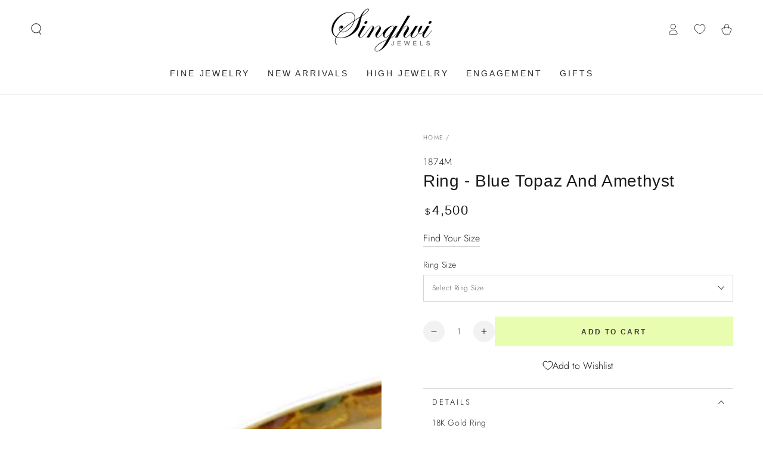

--- FILE ---
content_type: text/css
request_url: https://www.singhvijewels.com/cdn/shop/t/137/assets/section-mobile-dock.css?v=26660940039096064421765969012
body_size: -284
content:
.shopify-section-group-footer-group:last-child{padding-bottom:var(--mobile-dock-height)}.mobile-dock{display:flex!important;z-index:20;width:100%;position:fixed;left:0;bottom:0;overflow:hidden;transform:translateY(100%);transition:transform var(--duration-default) ease;background:var(--gradient-background);background-color:rgb(var(--color-background));box-shadow:0 .1rem .8rem rgba(var(--color-foreground),.15),0 2rem 4rem rgba(var(--color-foreground),.08)}.mobile-dock.is-active{overflow:visible;transform:translateY(0)}.dock__item{flex-grow:1;flex-shrink:0;width:100%;max-width:100%;display:flex;flex-direction:column;justify-content:center;align-items:center;cursor:pointer;text-decoration:none;color:rgb(var(--color-foreground))}.mobile-dock--2-col .dock__item{width:50%}.mobile-dock--3-col .dock__item{width:33.33%}.mobile-dock--4-col .dock__item{width:25%}.mobile-dock--5-col .dock__item{width:20%}.mobile-dock--6-col .dock__item{width:16.66%}.dock__item p{margin:0;position:relative;display:flex}.dock__item .cart-count-bubble{margin-top:-.5rem;margin-right:-2rem}.dock__item svg{height:1.8rem;width:auto;margin-bottom:.6rem}.dock__item .icon-cart{height:1.9rem;width:1.9rem}.dock__item .icon-hamburger{stroke-width:2}.dock__item>span{font-size:.9rem;letter-spacing:.13rem;line-height:calc(1 + .2 / var(--font-body-scale));text-transform:uppercase;color:rgba(var(--color-foreground),.75)}@media screen and (min-width: 750px){.mobile-dock{display:none!important}}.shopify-body-section-header-sticky:not(.shopify-body-section-header-hidden) .shopify-section-mobile-dock .mobile-dock{overflow:hidden;transform:translateY(100%)}
/*# sourceMappingURL=/cdn/shop/t/137/assets/section-mobile-dock.css.map?v=26660940039096064421765969012 */


--- FILE ---
content_type: application/javascript
request_url: https://cdn.appmate.io/themecode/singhvi-jewels/staging-1/add-to-cart.js?generation=1748526319825735
body_size: 777
content:
export async function action({event:g,app:m,view:u}){g.preventDefault();const l=document.querySelector("mini-cart"),{cartResponse:w}=await u.form.addToCart({wishlistId:u.wishlist.id,wishlistItemId:u.wishlistItem.id,sectionsToRender:l?l.getSectionsToRender().map(s=>s.id):[]});u.moveToCart&&u.wishlist.isMine&&await m.removeWishlistItem({wishlistItemId:u.wishlistItem.id}),l?(l.renderContents(w),setTimeout(()=>{p()},200)):window.location.href=m.routes.cartUrl;function p(){T();const s=document.createElement("div");s.setAttribute("data-cart-handler","true"),s.style.display="none",document.body.appendChild(s);let r=!1;const n=new Map,c=async a=>{const e=a.target;if(e.matches('[name="minus"], [name="plus"]')||e.closest('[name="minus"], [name="plus"]')){a.preventDefault(),a.stopImmediatePropagation();const t=e.matches('[name="minus"], [name="plus"]')?e:e.closest('[name="minus"], [name="plus"]'),o=t.closest("quantity-input, .quantity").querySelector('.quantity__input, input[type="number"]');if(o&&!r){const f=o.dataset.quantityVariantId||o.getAttribute("data-quantity-variant-id");if(n.has(f))return;const q=Number.parseInt(o.value)||0,v=t.name==="plus"?1:-1,y=Math.max(0,q+v);o.value=y,t.disabled=!0;try{await i(f,y)}finally{t.disabled=!1}}return}if(e.matches('cart-remove-button a, [class*="remove"] a, a[href*="/cart/change"]')||e.closest('cart-remove-button a, [class*="remove"] a, a[href*="/cart/change"]')){if(a.preventDefault(),a.stopImmediatePropagation(),r)return;const t=e.matches("a")?e:e.closest("a");t&&t.href.includes("/cart/change")&&await d(t.href);return}if(e.matches('.quantity__input, input[name="updates[]"]')){const t=e.dataset.quantityVariantId||e.getAttribute("data-quantity-variant-id"),o=Number.parseInt(e.value)||0;t&&!n.has(t)&&(clearTimeout(e._debounceTimer),e._debounceTimer=setTimeout(async()=>{await i(t,o)},500));return}};document.addEventListener("click",c,{capture:!0,passive:!1}),document.addEventListener("change",c,{capture:!0,passive:!1}),s._cleanup=()=>{document.removeEventListener("click",c,{capture:!0}),document.removeEventListener("change",c,{capture:!0}),n.clear()};async function i(a,e){if(!a||r){console.error("No variant ID found or update in progress");return}n.set(a,e),r=!0;try{console.log(`Updating quantity: ${a} to ${e}`);const t=await fetch("/cart/change.js",{method:"POST",headers:{"Content-Type":"application/json","X-Requested-With":"XMLHttpRequest"},body:JSON.stringify({id:a,quantity:e})});if(!t.ok)throw new Error(`HTTP ${t.status}: ${t.statusText}`);const o=await t.json();console.log("Cart update result:",o),await h()}catch(t){console.error("Quantity change failed:",t);const o=document.querySelector(`[data-quantity-variant-id="${a}"]`);o&&(o.value=e-1),setTimeout(()=>window.location.reload(),1e3)}finally{n.delete(a),r=!1}}async function d(a){if(!r){r=!0;try{console.log("Removing item:",a);const e=await fetch(a,{method:"GET",headers:{"X-Requested-With":"XMLHttpRequest"}});if(!e.ok)throw new Error(`HTTP ${e.status}: ${e.statusText}`);await h()}catch(e){console.error("Removal failed:",e),setTimeout(()=>window.location.reload(),1e3)}finally{r=!1}}}}function T(){document.querySelectorAll('[data-cart-handler="true"]').forEach(n=>{n._cleanup&&n._cleanup(),n.remove()}),document.querySelectorAll('.quantity__input, input[name="updates[]"]').forEach(n=>{n._debounceTimer&&clearTimeout(n._debounceTimer)})}async function h(){try{console.log("Refreshing cart...");const s=l.getSectionsToRender(),r=s.map(i=>i.section).join(","),n=await fetch(`/?sections=${r}`,{headers:{"X-Requested-With":"XMLHttpRequest"}});if(!n.ok)throw new Error(`Failed to fetch sections: ${n.status}`);const c=await n.json();console.log("Sections updated:",Object.keys(c)),s.forEach(i=>{const d=document.getElementById(i.id);d&&c[i.section]&&(d.innerHTML=l.getSectionInnerHTML(c[i.section],i.selector))}),setTimeout(()=>p(),100)}catch(s){console.error("Failed to refresh cart:",s),setTimeout(()=>window.location.reload(),2e3)}}}


--- FILE ---
content_type: application/javascript
request_url: https://cdn.appmate.io/themecode/singhvi-jewels/staging-1/header-link.js?generation=1747230880670561
body_size: -112
content:
export function inject({theme:e}){e.watch({selector:".header__right .header__icon--account"},t=>{t.insertAfter(e.createComponent("wishlist-link",{props:{className:"wk-desktop",showIcon:!0,showText:!1,counter:{showNumber:!0,showBrackets:!1,hideWhenZero:!0,floating:"right"}}}))}),e.watch({selector:".mobile-dock"},t=>{t.append(e.createComponent("wishlist-link",{props:{className:"wk-mobile-sticky dock__item",showIcon:!0,showText:!0,counter:{showNumber:!0,showBrackets:!1,hideWhenZero:!0,floating:"right"}}}))})}
